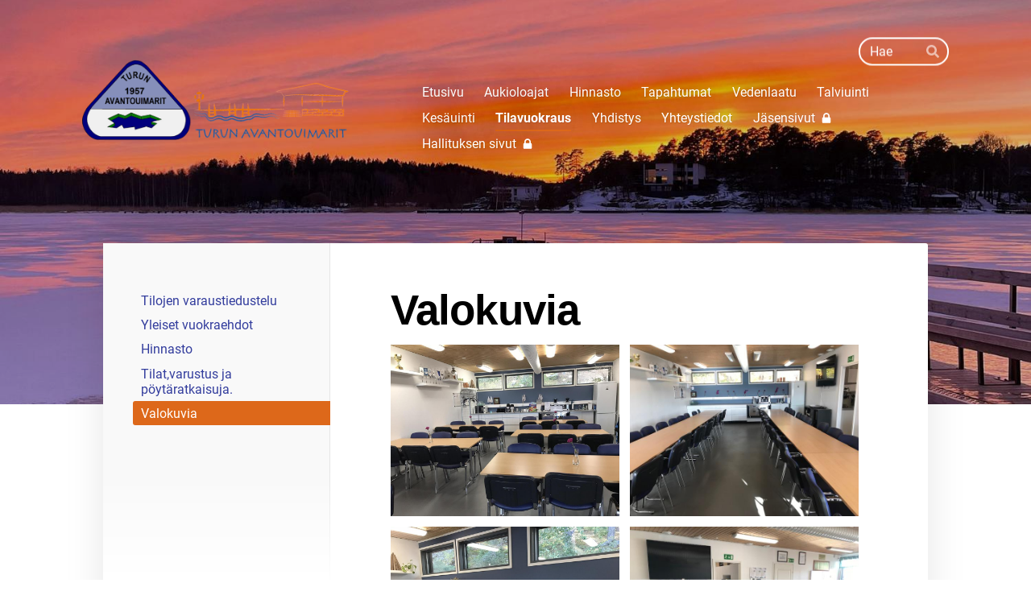

--- FILE ---
content_type: text/html; charset=utf-8
request_url: https://www.turunavantouimarit.fi/tilavuokraus/valokuvia/
body_size: 6133
content:
<!DOCTYPE html>
<html class="no-js" lang="fi">

<head>
  <title>Valokuvia - Turun Avantouimarit ry</title>
  <meta charset="utf-8">
  <meta name="viewport" content="width=device-width,initial-scale=1.0">
  <link rel="preconnect" href="https://fonts.avoine.com" crossorigin>
  <link rel="preconnect" href="https://bin.yhdistysavain.fi" crossorigin>
  <script data-cookieconsent="ignore">
    document.documentElement.classList.replace('no-js', 'js')
  </script>
  
  <link href="https://fonts.avoine.com/fonts/roboto/ya.css" rel="stylesheet" class="font-import">
  <link rel="stylesheet" href="/@css/browsing-1.css?b1768554759s1675273130601">
  
<link rel="canonical" href="https://www.turunavantouimarit.fi/tilavuokraus/valokuvia/"><link rel="image_src" href="https://bin.yhdistysavain.fi/1579534/flpICPq4sVMCNliMl8bJ0S6pcF@1200&#x3D;lJISFyePs0/kokoustila1.jpeg"><meta itemprop="name" content="Valokuvia"><meta itemprop="url" content="https://www.turunavantouimarit.fi/tilavuokraus/valokuvia/"><meta itemprop="image" content="https://bin.yhdistysavain.fi/1579534/flpICPq4sVMCNliMl8bJ0S6pcF@1200&#x3D;lJISFyePs0/kokoustila1.jpeg"><meta property="og:type" content="website"><meta property="og:title" content="Valokuvia"><meta property="og:url" content="https://www.turunavantouimarit.fi/tilavuokraus/valokuvia/"><meta property="og:image" content="https://bin.yhdistysavain.fi/1579534/flpICPq4sVMCNliMl8bJ0S6pcF@1200&#x3D;lJISFyePs0/kokoustila1.jpeg"><meta property="og:image:width" content="1200"><meta property="og:image:height" content="900"><meta property="og:site_name" content="Turun Avantouimarit ry"><meta name="twitter:card" content="summary_large_image"><meta name="twitter:title" content="Valokuvia"><meta name="twitter:image" content="https://bin.yhdistysavain.fi/1579534/flpICPq4sVMCNliMl8bJ0S6pcF@1200&#x3D;lJISFyePs0/kokoustila1.jpeg"><link rel="preload" as="image" href="https://bin.yhdistysavain.fi/1579534/fDYpyBV2klbV1vqQo7cG0VPlow/COMBIHIGHRES2.png"><link rel="preload" as="image" href="https://bin.yhdistysavain.fi/1579534/9jdnX8MCupbgX1Yza6UH0YqGu7/Saviranta%20Sari%20_Taivaanrannan%20v%C3%A4riloistoa_.jpeg" imagesrcset="https://bin.yhdistysavain.fi/1579534/9jdnX8MCupbgX1Yza6UH0YqGu7@500&#x3D;4Ho54D6BzI/Saviranta%20Sari%20_Taivaanrannan%20v%C3%A4riloistoa_.jpeg 500w, https://bin.yhdistysavain.fi/1579534/9jdnX8MCupbgX1Yza6UH0YqGu7@1000&#x3D;2vhQJL0lxv/Saviranta%20Sari%20_Taivaanrannan%20v%C3%A4riloistoa_.jpeg 1000w, https://bin.yhdistysavain.fi/1579534/9jdnX8MCupbgX1Yza6UH0YqGu7@1500&#x3D;ho4r0PugOJ/Saviranta%20Sari%20_Taivaanrannan%20v%C3%A4riloistoa_.jpeg 1500w, https://bin.yhdistysavain.fi/1579534/9jdnX8MCupbgX1Yza6UH0YqGu7@2000&#x3D;150FcjisOZ/Saviranta%20Sari%20_Taivaanrannan%20v%C3%A4riloistoa_.jpeg 2000w, https://bin.yhdistysavain.fi/1579534/9jdnX8MCupbgX1Yza6UH0YqGu7@2500&#x3D;lHe0ux7pbl/Saviranta%20Sari%20_Taivaanrannan%20v%C3%A4riloistoa_.jpeg 2500w, https://bin.yhdistysavain.fi/1579534/9jdnX8MCupbgX1Yza6UH0YqGu7/Saviranta%20Sari%20_Taivaanrannan%20v%C3%A4riloistoa_.jpeg 3000w">

  
  <script type="module" src="/@res/ssr-browsing/ssr-browsing.js?b1768554759"></script>
</head>

<body data-styles-page-id="1">
  
  
  <div id="app" class=""><a class="skip-link noindex" href="#start-of-content">Siirry sivun sisältöön</a><div class="bartender"><!----><div class="d4-mobile-bar noindex"><!----><div class="d4-mobile-bar__col d4-mobile-bar__col--fill"><button class="d4-mobile-bar__item d4-offcanvas-toggle" data-bartender-toggle="top"><span aria-hidden="true" class="icon d4-offcanvas-toggle__icon"><svg style="fill: currentColor; width: 17px; height: 17px" width="1792" height="1792" viewBox="0 0 1792 1792" xmlns="http://www.w3.org/2000/svg">
  <path d="M1664 1344v128q0 26-19 45t-45 19h-1408q-26 0-45-19t-19-45v-128q0-26 19-45t45-19h1408q26 0 45 19t19 45zm0-512v128q0 26-19 45t-45 19h-1408q-26 0-45-19t-19-45v-128q0-26 19-45t45-19h1408q26 0 45 19t19 45zm0-512v128q0 26-19 45t-45 19h-1408q-26 0-45-19t-19-45v-128q0-26 19-45t45-19h1408q26 0 45 19t19 45z"/>
</svg>
</span><span class="d4-offcanvas-toggle__text">Haku ja valikko</span></button></div><!----></div><div class="d4-canvas d4-default bartender__content"><header><div class="d4-background-layers"><div class="d4-background-layer d4-background-layer--brightness"></div><div class="d4-background-layer d4-background-layer--overlay"></div><div class="d4-background-layer d4-background-layer--fade"></div></div><div class="d4-header-wrapper"><div class="d4-theme-search-wrapper"><form action="/@search" method="get" class="d4-theme-search noindex d4-theme-search--header"><div class="d4-theme-search__field d4-theme-search__field--query"><label for="search-desktop-q" class="d4-theme-search__label sr-only">Haku</label><input class="d4-theme-search__input d4-theme-search__input--grow" type="search" id="search-desktop-q" name="q" placeholder="Hae" autocomplete="off" required><button class="d4-theme-search__submit" type="submit"><span aria-hidden="true" class="icon d4-theme-search__icon"><svg style="fill: currentColor; width: 12px; height: 12px" xmlns="http://www.w3.org/2000/svg" viewBox="0 0 512 512"><path d="M505 442.7L405.3 343c-4.5-4.5-10.6-7-17-7H372c27.6-35.3 44-79.7 44-128C416 93.1 322.9 0 208 0S0 93.1 0 208s93.1 208 208 208c48.3 0 92.7-16.4 128-44v16.3c0 6.4 2.5 12.5 7 17l99.7 99.7c9.4 9.4 24.6 9.4 33.9 0l28.3-28.3c9.4-9.4 9.4-24.6.1-34zM208 336c-70.7 0-128-57.2-128-128 0-70.7 57.2-128 128-128 70.7 0 128 57.2 128 128 0 70.7-57.2 128-128 128z"></path></svg>
</span><span class="sr-only">Hae</span></button></div></form></div><div class="flex"><div class="flex__logo"><a class="d4-logo d4-logo--horizontal d4-logo--legacy noindex" href="/"><div class="d4-logo__image"></div><div class="d4-logo__textWrap"><span class="d4-logo__text">Turun Avantouimarit ry</span></div></a></div><div class="flex__nav"><nav class="d4-main-nav"><ul class="d4-main-nav__list" tabindex="-1"><!--[--><li class="d4-main-nav__item d4-main-nav__item--level-1"><a class="d4-main-nav__link" href="/" aria-current="false"><!----><span class="d4-main-nav__title">Etusivu</span><!----></a><!----></li><li class="d4-main-nav__item d4-main-nav__item--level-1"><a class="d4-main-nav__link" href="/aukioloajat/" aria-current="false"><!----><span class="d4-main-nav__title">Aukioloajat</span><!----></a><!----></li><li class="d4-main-nav__item d4-main-nav__item--level-1"><a class="d4-main-nav__link" href="/hinnasto/" aria-current="false"><!----><span class="d4-main-nav__title">Hinnasto</span><!----></a><!----></li><li class="d4-main-nav__item d4-main-nav__item--level-1"><a class="d4-main-nav__link" href="/tapahtumat-2/" aria-current="false"><!----><span class="d4-main-nav__title">Tapahtumat</span><!----></a><!----></li><li class="d4-main-nav__item d4-main-nav__item--level-1"><a class="d4-main-nav__link" href="/vedenlaatu/" aria-current="false"><!----><span class="d4-main-nav__title">Vedenlaatu</span><!----></a><!----></li><li class="d4-main-nav__item d4-main-nav__item--level-1 nav__item--has-children"><a class="d4-main-nav__link" href="/talviuinti/" aria-current="false"><!----><span class="d4-main-nav__title">Talviuinti</span><!----></a><!----></li><li class="d4-main-nav__item d4-main-nav__item--level-1 nav__item--has-children"><a class="d4-main-nav__link" href="/kesauinti/" aria-current="false"><!----><span class="d4-main-nav__title">Kesäuinti</span><!----></a><!----></li><li class="d4-main-nav__item d4-main-nav__item--level-1 d4-main-nav__item--parent nav__item--has-children"><a class="d4-main-nav__link" href="/tilavuokraus/" aria-current="false"><!----><span class="d4-main-nav__title">Tilavuokraus</span><!----></a><!----></li><li class="d4-main-nav__item d4-main-nav__item--level-1 nav__item--has-children"><a class="d4-main-nav__link" href="/yhdistys/" aria-current="false"><!----><span class="d4-main-nav__title">Yhdistys</span><!----></a><!----></li><li class="d4-main-nav__item d4-main-nav__item--level-1 nav__item--has-children"><a class="d4-main-nav__link" href="/yhteystiedot/" aria-current="false"><!----><span class="d4-main-nav__title">Yhteystiedot</span><!----></a><!----></li><li class="d4-main-nav__item d4-main-nav__item--level-1"><a class="d4-main-nav__link" href="/jasensivut/" aria-current="false"><!----><span class="d4-main-nav__title">Jäsensivut</span><span aria-hidden="true" class="icon d4-main-nav__icon"><svg style="fill: currentColor; width: 10px; height: 10px" width="1792" height="1792" viewBox="0 0 1792 1792" xmlns="http://www.w3.org/2000/svg">
  <path d="M640 768h512v-192q0-106-75-181t-181-75-181 75-75 181v192zm832 96v576q0 40-28 68t-68 28h-960q-40 0-68-28t-28-68v-576q0-40 28-68t68-28h32v-192q0-184 132-316t316-132 316 132 132 316v192h32q40 0 68 28t28 68z"/>
</svg>
</span></a><!----></li><li class="d4-main-nav__item d4-main-nav__item--level-1"><a class="d4-main-nav__link" href="/hallituksen-sivut/" aria-current="false"><!----><span class="d4-main-nav__title">Hallituksen sivut</span><span aria-hidden="true" class="icon d4-main-nav__icon"><svg style="fill: currentColor; width: 10px; height: 10px" width="1792" height="1792" viewBox="0 0 1792 1792" xmlns="http://www.w3.org/2000/svg">
  <path d="M640 768h512v-192q0-106-75-181t-181-75-181 75-75 181v192zm832 96v576q0 40-28 68t-68 28h-960q-40 0-68-28t-28-68v-576q0-40 28-68t68-28h32v-192q0-184 132-316t316-132 316 132 132 316v192h32q40 0 68 28t28 68z"/>
</svg>
</span></a><!----></li><!--]--></ul></nav></div></div></div><!--[--><!--]--></header><div class="d4-canvas-wrapper"><div class="has-children content"><aside><nav class="d4-sub-nav"><ul class="d4-sub-nav__list" tabindex="-1"><!--[--><li class="d4-sub-nav__item d4-sub-nav__item--level-1"><a class="d4-sub-nav__link" href="/tilavuokraus/tilojen-varaustiedustelu/" aria-current="false"><!----><span class="d4-sub-nav__title">Tilojen varaustiedustelu</span><!----></a><!----></li><li class="d4-sub-nav__item d4-sub-nav__item--level-1"><a class="d4-sub-nav__link" href="/tilavuokraus/vuokraehdot/" aria-current="false"><!----><span class="d4-sub-nav__title">Yleiset vuokraehdot</span><!----></a><!----></li><li class="d4-sub-nav__item d4-sub-nav__item--level-1"><a class="d4-sub-nav__link" href="/tilavuokraus/hinnasto/" aria-current="false"><!----><span class="d4-sub-nav__title">Hinnasto</span><!----></a><!----></li><li class="d4-sub-nav__item d4-sub-nav__item--level-1"><a class="d4-sub-nav__link" href="/tilavuokraus/tilat-varustus-ja-poytaratkaisuja/" aria-current="false"><!----><span class="d4-sub-nav__title">Tilat,varustus ja pöytäratkaisuja.</span><!----></a><!----></li><li class="d4-sub-nav__item d4-sub-nav__item--level-1 d4-sub-nav__item--parent d4-sub-nav__item--current"><a class="d4-sub-nav__link" href="/tilavuokraus/valokuvia/" aria-current="page"><!----><span class="d4-sub-nav__title">Valokuvia</span><!----></a><!----></li><!--]--></ul></nav><div class="zone-container"><div class="zone" data-zone-id="75sidebar"><!----><!--[--><!--]--><!----></div><!----></div></aside><main role="main" id="start-of-content"><div class="zone-container"><div class="zone" data-zone-id="50main"><!----><!--[--><!--[--><div class="widget-container" id="wc-w7f8Pe1mtmmDWByqmszD"><div id="widget-w7f8Pe1mtmmDWByqmszD" class="widget widget-text"><!--[--><div><h1>Valokuvia</h1></div><!--]--></div></div><!--]--><!--[--><div class="widget-container" id="wc-dIWyB5ZbuMAF2AlzDbk1"><div id="widget-dIWyB5ZbuMAF2AlzDbk1" class="widget widget-gallery"><!--[--><div class="d4-gallery" data-aspect-ratios="[1.3333333333333333,1.3333333333333333,1.3333333333333333,1.3333333333333333,1.3333333333333333,1.3333333333333333,1.3333333333333333,1.3333333333333333]"><!--[--><div class="gallery-item"><!--[--><!--]--><a href="https://bin.yhdistysavain.fi/1579534/flpICPq4sVMCNliMl8bJ0S6pcF/kokoustila1.jpeg" aria-label="Avaa kuva"><img data-src="https://bin.yhdistysavain.fi/1579534/flpICPq4sVMCNliMl8bJ0S6pcF@1000=sV47pjVJce/kokoustila1.jpeg" data-srcset="https://bin.yhdistysavain.fi/1579534/flpICPq4sVMCNliMl8bJ0S6pcF@500=Wn7Y4JjhEq/kokoustila1.jpeg 500w, https://bin.yhdistysavain.fi/1579534/flpICPq4sVMCNliMl8bJ0S6pcF@1000=sV47pjVJce/kokoustila1.jpeg 1000w" width="2048" height="1536" alt></a></div><div class="gallery-item"><!--[--><!--]--><a href="https://bin.yhdistysavain.fi/1579534/wItDo41PrfCfkta38IWj0S6pcI/kokoustila2.jpg" aria-label="Avaa kuva"><img data-src="https://bin.yhdistysavain.fi/1579534/wItDo41PrfCfkta38IWj0S6pcI/kokoustila2.jpg" width="640" height="480" alt></a></div><div class="gallery-item"><!--[--><!--]--><a href="https://bin.yhdistysavain.fi/1579534/3UhwMm0TJRpKN5GHYiaR0S6pcU/kokoustila3.jpeg" aria-label="Avaa kuva"><img data-src="https://bin.yhdistysavain.fi/1579534/3UhwMm0TJRpKN5GHYiaR0S6pcU@1000=2pP6CaZ4nr/kokoustila3.jpeg" data-srcset="https://bin.yhdistysavain.fi/1579534/3UhwMm0TJRpKN5GHYiaR0S6pcU@500=zhsAVTclQ3/kokoustila3.jpeg 500w, https://bin.yhdistysavain.fi/1579534/3UhwMm0TJRpKN5GHYiaR0S6pcU@1000=2pP6CaZ4nr/kokoustila3.jpeg 1000w" width="2048" height="1536" alt></a></div><div class="gallery-item"><!--[--><!--]--><a href="https://bin.yhdistysavain.fi/1579534/cCGdgHUcBGpSyknltJVZ0S6pcc/IMG_0652.jpg" aria-label="Avaa kuva"><img data-src="https://bin.yhdistysavain.fi/1579534/cCGdgHUcBGpSyknltJVZ0S6pcc/IMG_0652.jpg" width="640" height="480" alt></a></div><div class="gallery-item"><!--[--><!--]--><a href="https://bin.yhdistysavain.fi/1579534/vLqROgOtFFX0PcUsFjkv0S6pcn/IMG_0650.jpg" aria-label="Avaa kuva"><img data-src="https://bin.yhdistysavain.fi/1579534/vLqROgOtFFX0PcUsFjkv0S6pcn/IMG_0650.jpg" width="640" height="480" alt></a></div><div class="gallery-item"><!--[--><!--]--><a href="https://bin.yhdistysavain.fi/1579534/QQo0P2yjEEiHqEXLf8vp0S6pcv/IMG_0649.jpg" aria-label="Avaa kuva"><img data-src="https://bin.yhdistysavain.fi/1579534/QQo0P2yjEEiHqEXLf8vp0S6pcv/IMG_0649.jpg" width="640" height="480" alt></a></div><div class="gallery-item"><!--[--><!--]--><a href="https://bin.yhdistysavain.fi/1579534/a57FSAfam92ziIhjpCcD0S6pd1/IMG_0582.jpeg" aria-label="Avaa kuva"><img data-src="https://bin.yhdistysavain.fi/1579534/a57FSAfam92ziIhjpCcD0S6pd1@1000=nYwOk0Tk6q/IMG_0582.jpeg" data-srcset="https://bin.yhdistysavain.fi/1579534/a57FSAfam92ziIhjpCcD0S6pd1@500=MUxeykOavM/IMG_0582.jpeg 500w, https://bin.yhdistysavain.fi/1579534/a57FSAfam92ziIhjpCcD0S6pd1@1000=nYwOk0Tk6q/IMG_0582.jpeg 1000w" width="2048" height="1536" alt></a></div><div class="gallery-item"><!--[--><!--]--><a href="https://bin.yhdistysavain.fi/1579534/oS0r32HTU8upKEdSk2UN0S6pd7/IMG_0583.jpeg" aria-label="Avaa kuva"><img data-src="https://bin.yhdistysavain.fi/1579534/oS0r32HTU8upKEdSk2UN0S6pd7@1000=rxz0g3j7PD/IMG_0583.jpeg" data-srcset="https://bin.yhdistysavain.fi/1579534/oS0r32HTU8upKEdSk2UN0S6pd7@500=5RVIkAeyC5/IMG_0583.jpeg 500w, https://bin.yhdistysavain.fi/1579534/oS0r32HTU8upKEdSk2UN0S6pd7@1000=rxz0g3j7PD/IMG_0583.jpeg 1000w" width="2048" height="1536" alt></a></div><!--]--><div class="widget-spacing-helper"></div></div><!--]--></div></div><!--]--><!--]--><!----></div><!----></div></main></div><footer class="d4-footer"><div class="d4-footer__wrap flex"><div class="d4-footer__copylogin copylogin"><span><a id="login-link" href="/@admin/website/?page=%2Ftilavuokraus%2Fvalokuvia%2F" target="_top" rel="nofollow" aria-label="Kirjaudu sivustolle"> © </a> Turun Avantouimarit ry</span></div><div class="d4-footer__menu footer-menu" data-widget-edit-tip=""><ul><!----><!----><li class="footer-menu__iconItem"><a class="footer-menu__iconLink" href="https://www.facebook.com/TurunAvantouimarit/" target="_blank"><span aria-hidden="true" class="icon footer-menu__icon"><svg style="fill: currentColor; width: 16px; height: 16px" width="1792" height="1792" viewBox="0 0 1792 1792" xmlns="http://www.w3.org/2000/svg" fill="#819798">
  <path d="M1343 12v264h-157q-86 0-116 36t-30 108v189h293l-39 296h-254v759h-306v-759h-255v-296h255v-218q0-186 104-288.5t277-102.5q147 0 228 12z"/>
</svg>
</span><span class="sr-only">Facebook</span></a></li><!----><!----><li><a href="https://www.yhdistysavain.fi" class="made-with" target="_blank" rel="noopener">Tehty Yhdistysavaimella</a></li></ul></div></div></footer></div></div><div class="d4-offcanvas d4-offcanvas--top bartender__bar bartender__bar--top" aria-label="Haku ja valikko" mode="float"><div class="d4-offcanvas__searchWrapper"><form action="/@search" method="get" class="d4-theme-search noindex d4-theme-search--mobile"><div class="d4-theme-search__field d4-theme-search__field--query"><label for="search-mobile-q" class="d4-theme-search__label sr-only">Haku</label><input class="d4-theme-search__input" type="search" id="search-mobile-q" name="q" placeholder="Hae" autocomplete="off" required><button class="d4-theme-search__submit" type="submit"><span aria-hidden="true" class="icon d4-theme-search__icon"><svg style="fill: currentColor; width: 12px; height: 12px" xmlns="http://www.w3.org/2000/svg" viewBox="0 0 512 512"><path d="M505 442.7L405.3 343c-4.5-4.5-10.6-7-17-7H372c27.6-35.3 44-79.7 44-128C416 93.1 322.9 0 208 0S0 93.1 0 208s93.1 208 208 208c48.3 0 92.7-16.4 128-44v16.3c0 6.4 2.5 12.5 7 17l99.7 99.7c9.4 9.4 24.6 9.4 33.9 0l28.3-28.3c9.4-9.4 9.4-24.6.1-34zM208 336c-70.7 0-128-57.2-128-128 0-70.7 57.2-128 128-128 70.7 0 128 57.2 128 128 0 70.7-57.2 128-128 128z"></path></svg>
</span><span class="sr-only">Hae</span></button></div></form></div><nav class="d4-mobile-nav"><ul class="d4-mobile-nav__list" tabindex="-1"><!--[--><li class="d4-mobile-nav__item d4-mobile-nav__item--level-1"><a class="d4-mobile-nav__link" href="/" aria-current="false"><!----><span class="d4-mobile-nav__title">Etusivu</span><!----></a><!----></li><li class="d4-mobile-nav__item d4-mobile-nav__item--level-1"><a class="d4-mobile-nav__link" href="/aukioloajat/" aria-current="false"><!----><span class="d4-mobile-nav__title">Aukioloajat</span><!----></a><!----></li><li class="d4-mobile-nav__item d4-mobile-nav__item--level-1"><a class="d4-mobile-nav__link" href="/hinnasto/" aria-current="false"><!----><span class="d4-mobile-nav__title">Hinnasto</span><!----></a><!----></li><li class="d4-mobile-nav__item d4-mobile-nav__item--level-1"><a class="d4-mobile-nav__link" href="/tapahtumat-2/" aria-current="false"><!----><span class="d4-mobile-nav__title">Tapahtumat</span><!----></a><!----></li><li class="d4-mobile-nav__item d4-mobile-nav__item--level-1"><a class="d4-mobile-nav__link" href="/vedenlaatu/" aria-current="false"><!----><span class="d4-mobile-nav__title">Vedenlaatu</span><!----></a><!----></li><li class="d4-mobile-nav__item d4-mobile-nav__item--level-1 d4-mobile-nav__item--has-children"><a class="d4-mobile-nav__link" href="/talviuinti/" aria-current="false"><!----><span class="d4-mobile-nav__title">Talviuinti</span><!----></a><!--[--><button class="navExpand navExpand--active" data-text-expand="Näytä sivun Talviuinti alasivut" data-text-unexpand="Piilota sivun Talviuinti alasivut" aria-label="Näytä sivun Talviuinti alasivut" aria-controls="nav__list--25" aria-expanded="true"><span aria-hidden="true" class="icon navExpand__icon navExpand__icon--plus"><svg style="fill: currentColor; width: 14px; height: 14px" width="11" height="11" viewBox="0 0 11 11" xmlns="http://www.w3.org/2000/svg">
  <path d="M11 5.182v.636c0 .227-.08.42-.24.58-.158.16-.35.238-.578.238H6.636v3.546c0 .227-.08.42-.238.58-.16.158-.353.238-.58.238h-.636c-.227 0-.42-.08-.58-.24-.16-.158-.238-.35-.238-.578V6.636H.818c-.227 0-.42-.08-.58-.238C.08 6.238 0 6.045 0 5.818v-.636c0-.227.08-.42.24-.58.158-.16.35-.238.578-.238h3.546V.818c0-.227.08-.42.238-.58.16-.158.353-.238.58-.238h.636c.227 0 .42.08.58.24.16.158.238.35.238.578v3.546h3.546c.227 0 .42.08.58.238.158.16.238.353.238.58z" fill-rule="nonzero"/>
</svg>
</span><span aria-hidden="true" class="icon navExpand__icon navExpand__icon--minus"><svg style="fill: currentColor; width: 14px; height: 14px" width="1792" height="1792" viewBox="0 0 1792 1792" xmlns="http://www.w3.org/2000/svg">
  <path d="M1600 736v192q0 40-28 68t-68 28h-1216q-40 0-68-28t-28-68v-192q0-40 28-68t68-28h1216q40 0 68 28t28 68z"/>
</svg>
</span></button><ul class="d4-mobile-nav__list" tabindex="-1" id="nav__list--25" aria-label="Sivun Talviuinti alasivut"><!--[--><li class="d4-mobile-nav__item d4-mobile-nav__item--level-2"><a class="d4-mobile-nav__link" href="/talviuinti/saunaetiketti/" aria-current="false"><!----><span class="d4-mobile-nav__title">Saunaetiketti</span><!----></a><!----></li><li class="d4-mobile-nav__item d4-mobile-nav__item--level-2"><a class="d4-mobile-nav__link" href="/talviuinti/toimintaohje-saunalla/" aria-current="false"><!----><span class="d4-mobile-nav__title">Toimintaohje saunalla</span><!----></a><!----></li><li class="d4-mobile-nav__item d4-mobile-nav__item--level-2"><a class="d4-mobile-nav__link" href="/talviuinti/avantouinnin-turvallisuus-ohjeet/" aria-current="false"><!----><span class="d4-mobile-nav__title">Avantouinnin turvallisuus-ohjeet</span><!----></a><!----></li><li class="d4-mobile-nav__item d4-mobile-nav__item--level-2"><a class="d4-mobile-nav__link" href="/talviuinti/kylmauinti/" aria-current="false"><!----><span class="d4-mobile-nav__title">Kylmäuinti</span><!----></a><!----></li><li class="d4-mobile-nav__item d4-mobile-nav__item--level-2"><a class="d4-mobile-nav__link" href="/talviuinti/tutkittua-tietoa-avantouinnista/" aria-current="false"><!----><span class="d4-mobile-nav__title">Tutkittua tietoa avantouinnista</span><!----></a><!----></li><li class="d4-mobile-nav__item d4-mobile-nav__item--level-2 d4-mobile-nav__item--has-children"><a class="d4-mobile-nav__link" href="/talviuinti/kilpailutoiminta/" aria-current="false"><!----><span class="d4-mobile-nav__title">Kilpailutoiminta</span><!----></a><!--[--><button class="navExpand navExpand--active" data-text-expand="Näytä sivun Kilpailutoiminta alasivut" data-text-unexpand="Piilota sivun Kilpailutoiminta alasivut" aria-label="Näytä sivun Kilpailutoiminta alasivut" aria-controls="nav__list--31" aria-expanded="true"><span aria-hidden="true" class="icon navExpand__icon navExpand__icon--plus"><svg style="fill: currentColor; width: 14px; height: 14px" width="11" height="11" viewBox="0 0 11 11" xmlns="http://www.w3.org/2000/svg">
  <path d="M11 5.182v.636c0 .227-.08.42-.24.58-.158.16-.35.238-.578.238H6.636v3.546c0 .227-.08.42-.238.58-.16.158-.353.238-.58.238h-.636c-.227 0-.42-.08-.58-.24-.16-.158-.238-.35-.238-.578V6.636H.818c-.227 0-.42-.08-.58-.238C.08 6.238 0 6.045 0 5.818v-.636c0-.227.08-.42.24-.58.158-.16.35-.238.578-.238h3.546V.818c0-.227.08-.42.238-.58.16-.158.353-.238.58-.238h.636c.227 0 .42.08.58.24.16.158.238.35.238.578v3.546h3.546c.227 0 .42.08.58.238.158.16.238.353.238.58z" fill-rule="nonzero"/>
</svg>
</span><span aria-hidden="true" class="icon navExpand__icon navExpand__icon--minus"><svg style="fill: currentColor; width: 14px; height: 14px" width="1792" height="1792" viewBox="0 0 1792 1792" xmlns="http://www.w3.org/2000/svg">
  <path d="M1600 736v192q0 40-28 68t-68 28h-1216q-40 0-68-28t-28-68v-192q0-40 28-68t68-28h1216q40 0 68 28t28 68z"/>
</svg>
</span></button><ul class="d4-mobile-nav__list" tabindex="-1" id="nav__list--31" aria-label="Sivun Kilpailutoiminta alasivut"><!--[--><li class="d4-mobile-nav__item d4-mobile-nav__item--level-3"><a class="d4-mobile-nav__link" href="/talviuinti/kilpailutoiminta/yleiset-saannot/" aria-current="false"><!----><span class="d4-mobile-nav__title">Yleiset säännöt</span><!----></a><!----></li><li class="d4-mobile-nav__item d4-mobile-nav__item--level-3"><a class="d4-mobile-nav__link" href="/talviuinti/kilpailutoiminta/laurin-malja-saannot/" aria-current="false"><!----><span class="d4-mobile-nav__title">Laurin Malja -säännöt</span><!----></a><!----></li><li class="d4-mobile-nav__item d4-mobile-nav__item--level-3 d4-mobile-nav__item--has-children"><a class="d4-mobile-nav__link" href="/talviuinti/kilpailutoiminta/2019-sm-kisat-turussa/" aria-current="false"><!----><span class="d4-mobile-nav__title">2019 SM-kisat Turussa</span><!----></a><!--[--><button class="navExpand navExpand--active" data-text-expand="Näytä sivun 2019 SM-kisat Turussa alasivut" data-text-unexpand="Piilota sivun 2019 SM-kisat Turussa alasivut" aria-label="Näytä sivun 2019 SM-kisat Turussa alasivut" aria-controls="nav__list--34" aria-expanded="true"><span aria-hidden="true" class="icon navExpand__icon navExpand__icon--plus"><svg style="fill: currentColor; width: 14px; height: 14px" width="11" height="11" viewBox="0 0 11 11" xmlns="http://www.w3.org/2000/svg">
  <path d="M11 5.182v.636c0 .227-.08.42-.24.58-.158.16-.35.238-.578.238H6.636v3.546c0 .227-.08.42-.238.58-.16.158-.353.238-.58.238h-.636c-.227 0-.42-.08-.58-.24-.16-.158-.238-.35-.238-.578V6.636H.818c-.227 0-.42-.08-.58-.238C.08 6.238 0 6.045 0 5.818v-.636c0-.227.08-.42.24-.58.158-.16.35-.238.578-.238h3.546V.818c0-.227.08-.42.238-.58.16-.158.353-.238.58-.238h.636c.227 0 .42.08.58.24.16.158.238.35.238.578v3.546h3.546c.227 0 .42.08.58.238.158.16.238.353.238.58z" fill-rule="nonzero"/>
</svg>
</span><span aria-hidden="true" class="icon navExpand__icon navExpand__icon--minus"><svg style="fill: currentColor; width: 14px; height: 14px" width="1792" height="1792" viewBox="0 0 1792 1792" xmlns="http://www.w3.org/2000/svg">
  <path d="M1600 736v192q0 40-28 68t-68 28h-1216q-40 0-68-28t-28-68v-192q0-40 28-68t68-28h1216q40 0 68 28t28 68z"/>
</svg>
</span></button><ul class="d4-mobile-nav__list" tabindex="-1" id="nav__list--34" aria-label="Sivun 2019 SM-kisat Turussa alasivut"><!--[--><li class="d4-mobile-nav__item d4-mobile-nav__item--level-4"><a class="d4-mobile-nav__link" href="/talviuinti/kilpailutoiminta/2019-sm-kisat-turussa/ilmoittautumislomake/" aria-current="false"><!----><span class="d4-mobile-nav__title">Ilmoittautumislomake</span><!----></a><!----></li><!--]--></ul><!--]--></li><li class="d4-mobile-nav__item d4-mobile-nav__item--level-3 d4-mobile-nav__item--has-children"><a class="d4-mobile-nav__link" href="/talviuinti/kilpailutoiminta/2019-em-kisat-peurunka/" aria-current="false"><!----><span class="d4-mobile-nav__title">2019 EM-kisat, Peurunka</span><!----></a><!--[--><button class="navExpand navExpand--active" data-text-expand="Näytä sivun 2019 EM-kisat, Peurunka alasivut" data-text-unexpand="Piilota sivun 2019 EM-kisat, Peurunka alasivut" aria-label="Näytä sivun 2019 EM-kisat, Peurunka alasivut" aria-controls="nav__list--36" aria-expanded="true"><span aria-hidden="true" class="icon navExpand__icon navExpand__icon--plus"><svg style="fill: currentColor; width: 14px; height: 14px" width="11" height="11" viewBox="0 0 11 11" xmlns="http://www.w3.org/2000/svg">
  <path d="M11 5.182v.636c0 .227-.08.42-.24.58-.158.16-.35.238-.578.238H6.636v3.546c0 .227-.08.42-.238.58-.16.158-.353.238-.58.238h-.636c-.227 0-.42-.08-.58-.24-.16-.158-.238-.35-.238-.578V6.636H.818c-.227 0-.42-.08-.58-.238C.08 6.238 0 6.045 0 5.818v-.636c0-.227.08-.42.24-.58.158-.16.35-.238.578-.238h3.546V.818c0-.227.08-.42.238-.58.16-.158.353-.238.58-.238h.636c.227 0 .42.08.58.24.16.158.238.35.238.578v3.546h3.546c.227 0 .42.08.58.238.158.16.238.353.238.58z" fill-rule="nonzero"/>
</svg>
</span><span aria-hidden="true" class="icon navExpand__icon navExpand__icon--minus"><svg style="fill: currentColor; width: 14px; height: 14px" width="1792" height="1792" viewBox="0 0 1792 1792" xmlns="http://www.w3.org/2000/svg">
  <path d="M1600 736v192q0 40-28 68t-68 28h-1216q-40 0-68-28t-28-68v-192q0-40 28-68t68-28h1216q40 0 68 28t28 68z"/>
</svg>
</span></button><ul class="d4-mobile-nav__list" tabindex="-1" id="nav__list--36" aria-label="Sivun 2019 EM-kisat, Peurunka alasivut"><!--[--><li class="d4-mobile-nav__item d4-mobile-nav__item--level-4"><a class="d4-mobile-nav__link" href="/talviuinti/kilpailutoiminta/2019-em-kisat-peurunka/ilmoittautumislomake/" aria-current="false"><!----><span class="d4-mobile-nav__title">Ilmoittautumislomake</span><!----></a><!----></li><!--]--></ul><!--]--></li><li class="d4-mobile-nav__item d4-mobile-nav__item--level-3"><a class="d4-mobile-nav__link" href="/talviuinti/kilpailutoiminta/2018-mm-kisat-tallinnassa/" aria-current="false"><!----><span class="d4-mobile-nav__title">2018 MM-kisat Tallinnassa</span><!----></a><!----></li><li class="d4-mobile-nav__item d4-mobile-nav__item--level-3"><a class="d4-mobile-nav__link" href="/talviuinti/kilpailutoiminta/tuloksia/" aria-current="false"><!----><span class="d4-mobile-nav__title">Tuloksia</span><!----></a><!----></li><li class="d4-mobile-nav__item d4-mobile-nav__item--level-3"><a class="d4-mobile-nav__link" href="/talviuinti/kilpailutoiminta/tyumein-mm-kisatunnelmia/" aria-current="false"><!----><span class="d4-mobile-nav__title">Tyumein MM-kisatunnelmia</span><!----></a><!----></li><!--]--></ul><!--]--></li><li class="d4-mobile-nav__item d4-mobile-nav__item--level-2"><a class="d4-mobile-nav__link" href="/talviuinti/veden-laatu/" aria-current="false"><!----><span class="d4-mobile-nav__title">Vedenlaatu</span><!----></a><!----></li><!--]--></ul><!--]--></li><li class="d4-mobile-nav__item d4-mobile-nav__item--level-1 d4-mobile-nav__item--has-children"><a class="d4-mobile-nav__link" href="/kesauinti/" aria-current="false"><!----><span class="d4-mobile-nav__title">Kesäuinti</span><!----></a><!--[--><button class="navExpand navExpand--active" data-text-expand="Näytä sivun Kesäuinti alasivut" data-text-unexpand="Piilota sivun Kesäuinti alasivut" aria-label="Näytä sivun Kesäuinti alasivut" aria-controls="nav__list--57" aria-expanded="true"><span aria-hidden="true" class="icon navExpand__icon navExpand__icon--plus"><svg style="fill: currentColor; width: 14px; height: 14px" width="11" height="11" viewBox="0 0 11 11" xmlns="http://www.w3.org/2000/svg">
  <path d="M11 5.182v.636c0 .227-.08.42-.24.58-.158.16-.35.238-.578.238H6.636v3.546c0 .227-.08.42-.238.58-.16.158-.353.238-.58.238h-.636c-.227 0-.42-.08-.58-.24-.16-.158-.238-.35-.238-.578V6.636H.818c-.227 0-.42-.08-.58-.238C.08 6.238 0 6.045 0 5.818v-.636c0-.227.08-.42.24-.58.158-.16.35-.238.578-.238h3.546V.818c0-.227.08-.42.238-.58.16-.158.353-.238.58-.238h.636c.227 0 .42.08.58.24.16.158.238.35.238.578v3.546h3.546c.227 0 .42.08.58.238.158.16.238.353.238.58z" fill-rule="nonzero"/>
</svg>
</span><span aria-hidden="true" class="icon navExpand__icon navExpand__icon--minus"><svg style="fill: currentColor; width: 14px; height: 14px" width="1792" height="1792" viewBox="0 0 1792 1792" xmlns="http://www.w3.org/2000/svg">
  <path d="M1600 736v192q0 40-28 68t-68 28h-1216q-40 0-68-28t-28-68v-192q0-40 28-68t68-28h1216q40 0 68 28t28 68z"/>
</svg>
</span></button><ul class="d4-mobile-nav__list" tabindex="-1" id="nav__list--57" aria-label="Sivun Kesäuinti alasivut"><!--[--><li class="d4-mobile-nav__item d4-mobile-nav__item--level-2"><a class="d4-mobile-nav__link" href="/kesauinti/ranta/" aria-current="false"><!----><span class="d4-mobile-nav__title">Ranta</span><!----></a><!----></li><li class="d4-mobile-nav__item d4-mobile-nav__item--level-2"><a class="d4-mobile-nav__link" href="/kesauinti/kioski/" aria-current="false"><!----><span class="d4-mobile-nav__title">Kioski</span><!----></a><!----></li><li class="d4-mobile-nav__item d4-mobile-nav__item--level-2"><a class="d4-mobile-nav__link" href="/kesauinti/sauna/" aria-current="false"><!----><span class="d4-mobile-nav__title">Sauna</span><!----></a><!----></li><!--]--></ul><!--]--></li><li class="d4-mobile-nav__item d4-mobile-nav__item--level-1 d4-mobile-nav__item--parent d4-mobile-nav__item--has-children"><a class="d4-mobile-nav__link" href="/tilavuokraus/" aria-current="false"><!----><span class="d4-mobile-nav__title">Tilavuokraus</span><!----></a><!--[--><button class="navExpand navExpand--active" data-text-expand="Näytä sivun Tilavuokraus alasivut" data-text-unexpand="Piilota sivun Tilavuokraus alasivut" aria-label="Näytä sivun Tilavuokraus alasivut" aria-controls="nav__list--63" aria-expanded="true"><span aria-hidden="true" class="icon navExpand__icon navExpand__icon--plus"><svg style="fill: currentColor; width: 14px; height: 14px" width="11" height="11" viewBox="0 0 11 11" xmlns="http://www.w3.org/2000/svg">
  <path d="M11 5.182v.636c0 .227-.08.42-.24.58-.158.16-.35.238-.578.238H6.636v3.546c0 .227-.08.42-.238.58-.16.158-.353.238-.58.238h-.636c-.227 0-.42-.08-.58-.24-.16-.158-.238-.35-.238-.578V6.636H.818c-.227 0-.42-.08-.58-.238C.08 6.238 0 6.045 0 5.818v-.636c0-.227.08-.42.24-.58.158-.16.35-.238.578-.238h3.546V.818c0-.227.08-.42.238-.58.16-.158.353-.238.58-.238h.636c.227 0 .42.08.58.24.16.158.238.35.238.578v3.546h3.546c.227 0 .42.08.58.238.158.16.238.353.238.58z" fill-rule="nonzero"/>
</svg>
</span><span aria-hidden="true" class="icon navExpand__icon navExpand__icon--minus"><svg style="fill: currentColor; width: 14px; height: 14px" width="1792" height="1792" viewBox="0 0 1792 1792" xmlns="http://www.w3.org/2000/svg">
  <path d="M1600 736v192q0 40-28 68t-68 28h-1216q-40 0-68-28t-28-68v-192q0-40 28-68t68-28h1216q40 0 68 28t28 68z"/>
</svg>
</span></button><ul class="d4-mobile-nav__list" tabindex="-1" id="nav__list--63" aria-label="Sivun Tilavuokraus alasivut"><!--[--><li class="d4-mobile-nav__item d4-mobile-nav__item--level-2"><a class="d4-mobile-nav__link" href="/tilavuokraus/tilojen-varaustiedustelu/" aria-current="false"><!----><span class="d4-mobile-nav__title">Tilojen varaustiedustelu</span><!----></a><!----></li><li class="d4-mobile-nav__item d4-mobile-nav__item--level-2"><a class="d4-mobile-nav__link" href="/tilavuokraus/vuokraehdot/" aria-current="false"><!----><span class="d4-mobile-nav__title">Yleiset vuokraehdot</span><!----></a><!----></li><li class="d4-mobile-nav__item d4-mobile-nav__item--level-2"><a class="d4-mobile-nav__link" href="/tilavuokraus/hinnasto/" aria-current="false"><!----><span class="d4-mobile-nav__title">Hinnasto</span><!----></a><!----></li><li class="d4-mobile-nav__item d4-mobile-nav__item--level-2"><a class="d4-mobile-nav__link" href="/tilavuokraus/tilat-varustus-ja-poytaratkaisuja/" aria-current="false"><!----><span class="d4-mobile-nav__title">Tilat,varustus ja pöytäratkaisuja.</span><!----></a><!----></li><li class="d4-mobile-nav__item d4-mobile-nav__item--level-2 d4-mobile-nav__item--parent d4-mobile-nav__item--current"><a class="d4-mobile-nav__link" href="/tilavuokraus/valokuvia/" aria-current="page"><!----><span class="d4-mobile-nav__title">Valokuvia</span><!----></a><!----></li><!--]--></ul><!--]--></li><li class="d4-mobile-nav__item d4-mobile-nav__item--level-1 d4-mobile-nav__item--has-children"><a class="d4-mobile-nav__link" href="/yhdistys/" aria-current="false"><!----><span class="d4-mobile-nav__title">Yhdistys</span><!----></a><!--[--><button class="navExpand navExpand--active" data-text-expand="Näytä sivun Yhdistys alasivut" data-text-unexpand="Piilota sivun Yhdistys alasivut" aria-label="Näytä sivun Yhdistys alasivut" aria-controls="nav__list--70" aria-expanded="true"><span aria-hidden="true" class="icon navExpand__icon navExpand__icon--plus"><svg style="fill: currentColor; width: 14px; height: 14px" width="11" height="11" viewBox="0 0 11 11" xmlns="http://www.w3.org/2000/svg">
  <path d="M11 5.182v.636c0 .227-.08.42-.24.58-.158.16-.35.238-.578.238H6.636v3.546c0 .227-.08.42-.238.58-.16.158-.353.238-.58.238h-.636c-.227 0-.42-.08-.58-.24-.16-.158-.238-.35-.238-.578V6.636H.818c-.227 0-.42-.08-.58-.238C.08 6.238 0 6.045 0 5.818v-.636c0-.227.08-.42.24-.58.158-.16.35-.238.578-.238h3.546V.818c0-.227.08-.42.238-.58.16-.158.353-.238.58-.238h.636c.227 0 .42.08.58.24.16.158.238.35.238.578v3.546h3.546c.227 0 .42.08.58.238.158.16.238.353.238.58z" fill-rule="nonzero"/>
</svg>
</span><span aria-hidden="true" class="icon navExpand__icon navExpand__icon--minus"><svg style="fill: currentColor; width: 14px; height: 14px" width="1792" height="1792" viewBox="0 0 1792 1792" xmlns="http://www.w3.org/2000/svg">
  <path d="M1600 736v192q0 40-28 68t-68 28h-1216q-40 0-68-28t-28-68v-192q0-40 28-68t68-28h1216q40 0 68 28t28 68z"/>
</svg>
</span></button><ul class="d4-mobile-nav__list" tabindex="-1" id="nav__list--70" aria-label="Sivun Yhdistys alasivut"><!--[--><li class="d4-mobile-nav__item d4-mobile-nav__item--level-2"><a class="d4-mobile-nav__link" href="/yhdistys/tule-jaseneksi/" aria-current="false"><!----><span class="d4-mobile-nav__title">Tule jäseneksi/   Bli medlem/     Be a member</span><!----></a><!----></li><li class="d4-mobile-nav__item d4-mobile-nav__item--level-2"><a class="d4-mobile-nav__link" href="/yhdistys/jasenedut/" aria-current="false"><!----><span class="d4-mobile-nav__title">Jäsenedut / Medlemsförmåner / Member benefits</span><!----></a><!----></li><li class="d4-mobile-nav__item d4-mobile-nav__item--level-2"><a class="d4-mobile-nav__link" href="/yhdistys/jasenhakulomake2/" aria-current="false"><!----><span class="d4-mobile-nav__title">Jäsenhakulomake / Medlemsansökningsblankett / Membership application form</span><!----></a><!----></li><li class="d4-mobile-nav__item d4-mobile-nav__item--level-2"><a class="d4-mobile-nav__link" href="/yhdistys/paivita-yhteystietosi/" aria-current="false"><!----><span class="d4-mobile-nav__title">Päivitä yhteystietosi</span><!----></a><!----></li><li class="d4-mobile-nav__item d4-mobile-nav__item--level-2"><a class="d4-mobile-nav__link" href="/yhdistys/omat-nykyiset-tiedot/" aria-current="false"><!----><span class="d4-mobile-nav__title">Omat nykyiset tiedot</span><!----></a><!----></li><li class="d4-mobile-nav__item d4-mobile-nav__item--level-2 d4-mobile-nav__item--has-children"><a class="d4-mobile-nav__link" href="/yhdistys/hallitus/" aria-current="false"><!----><span class="d4-mobile-nav__title">Hallitus</span><!----></a><!--[--><button class="navExpand navExpand--active" data-text-expand="Näytä sivun Hallitus alasivut" data-text-unexpand="Piilota sivun Hallitus alasivut" aria-label="Näytä sivun Hallitus alasivut" aria-controls="nav__list--77" aria-expanded="true"><span aria-hidden="true" class="icon navExpand__icon navExpand__icon--plus"><svg style="fill: currentColor; width: 14px; height: 14px" width="11" height="11" viewBox="0 0 11 11" xmlns="http://www.w3.org/2000/svg">
  <path d="M11 5.182v.636c0 .227-.08.42-.24.58-.158.16-.35.238-.578.238H6.636v3.546c0 .227-.08.42-.238.58-.16.158-.353.238-.58.238h-.636c-.227 0-.42-.08-.58-.24-.16-.158-.238-.35-.238-.578V6.636H.818c-.227 0-.42-.08-.58-.238C.08 6.238 0 6.045 0 5.818v-.636c0-.227.08-.42.24-.58.158-.16.35-.238.578-.238h3.546V.818c0-.227.08-.42.238-.58.16-.158.353-.238.58-.238h.636c.227 0 .42.08.58.24.16.158.238.35.238.578v3.546h3.546c.227 0 .42.08.58.238.158.16.238.353.238.58z" fill-rule="nonzero"/>
</svg>
</span><span aria-hidden="true" class="icon navExpand__icon navExpand__icon--minus"><svg style="fill: currentColor; width: 14px; height: 14px" width="1792" height="1792" viewBox="0 0 1792 1792" xmlns="http://www.w3.org/2000/svg">
  <path d="M1600 736v192q0 40-28 68t-68 28h-1216q-40 0-68-28t-28-68v-192q0-40 28-68t68-28h1216q40 0 68 28t28 68z"/>
</svg>
</span></button><ul class="d4-mobile-nav__list" tabindex="-1" id="nav__list--77" aria-label="Sivun Hallitus alasivut"><!--[--><li class="d4-mobile-nav__item d4-mobile-nav__item--level-3"><a class="d4-mobile-nav__link" href="/yhdistys/hallitus/palaute/" aria-current="false"><!----><span class="d4-mobile-nav__title">Palaute</span><!----></a><!----></li><!--]--></ul><!--]--></li><li class="d4-mobile-nav__item d4-mobile-nav__item--level-2"><a class="d4-mobile-nav__link" href="/yhdistys/saannot/" aria-current="false"><!----><span class="d4-mobile-nav__title">Säännöt</span><!----></a><!----></li><li class="d4-mobile-nav__item d4-mobile-nav__item--level-2 d4-mobile-nav__item--has-children"><a class="d4-mobile-nav__link" href="/yhdistys/kylmaaki-lehti/" aria-current="false"><!----><span class="d4-mobile-nav__title">Kylmääki-lehti</span><!----></a><!--[--><button class="navExpand navExpand--active" data-text-expand="Näytä sivun Kylmääki-lehti alasivut" data-text-unexpand="Piilota sivun Kylmääki-lehti alasivut" aria-label="Näytä sivun Kylmääki-lehti alasivut" aria-controls="nav__list--80" aria-expanded="true"><span aria-hidden="true" class="icon navExpand__icon navExpand__icon--plus"><svg style="fill: currentColor; width: 14px; height: 14px" width="11" height="11" viewBox="0 0 11 11" xmlns="http://www.w3.org/2000/svg">
  <path d="M11 5.182v.636c0 .227-.08.42-.24.58-.158.16-.35.238-.578.238H6.636v3.546c0 .227-.08.42-.238.58-.16.158-.353.238-.58.238h-.636c-.227 0-.42-.08-.58-.24-.16-.158-.238-.35-.238-.578V6.636H.818c-.227 0-.42-.08-.58-.238C.08 6.238 0 6.045 0 5.818v-.636c0-.227.08-.42.24-.58.158-.16.35-.238.578-.238h3.546V.818c0-.227.08-.42.238-.58.16-.158.353-.238.58-.238h.636c.227 0 .42.08.58.24.16.158.238.35.238.578v3.546h3.546c.227 0 .42.08.58.238.158.16.238.353.238.58z" fill-rule="nonzero"/>
</svg>
</span><span aria-hidden="true" class="icon navExpand__icon navExpand__icon--minus"><svg style="fill: currentColor; width: 14px; height: 14px" width="1792" height="1792" viewBox="0 0 1792 1792" xmlns="http://www.w3.org/2000/svg">
  <path d="M1600 736v192q0 40-28 68t-68 28h-1216q-40 0-68-28t-28-68v-192q0-40 28-68t68-28h1216q40 0 68 28t28 68z"/>
</svg>
</span></button><ul class="d4-mobile-nav__list" tabindex="-1" id="nav__list--80" aria-label="Sivun Kylmääki-lehti alasivut"><!--[--><li class="d4-mobile-nav__item d4-mobile-nav__item--level-3"><a class="d4-mobile-nav__link" href="/yhdistys/kylmaaki-lehti/kylmaaki-1-2024-zorica/" aria-current="false"><!----><span class="d4-mobile-nav__title">Kylmääki 1/2024 - Zorica</span><!----></a><!----></li><li class="d4-mobile-nav__item d4-mobile-nav__item--level-3"><a class="d4-mobile-nav__link" href="/yhdistys/kylmaaki-lehti/2-2024-haastattelu/" aria-current="false"><!----><span class="d4-mobile-nav__title">Kylmääki 2/2024 - Kylmäuimarin haastattelu</span><!----></a><!----></li><!--]--></ul><!--]--></li><li class="d4-mobile-nav__item d4-mobile-nav__item--level-2 d4-mobile-nav__item--has-children"><a class="d4-mobile-nav__link" href="/yhdistys/historia/" aria-current="false"><!----><span class="d4-mobile-nav__title">Historia</span><!----></a><!--[--><button class="navExpand navExpand--active" data-text-expand="Näytä sivun Historia alasivut" data-text-unexpand="Piilota sivun Historia alasivut" aria-label="Näytä sivun Historia alasivut" aria-controls="nav__list--81" aria-expanded="true"><span aria-hidden="true" class="icon navExpand__icon navExpand__icon--plus"><svg style="fill: currentColor; width: 14px; height: 14px" width="11" height="11" viewBox="0 0 11 11" xmlns="http://www.w3.org/2000/svg">
  <path d="M11 5.182v.636c0 .227-.08.42-.24.58-.158.16-.35.238-.578.238H6.636v3.546c0 .227-.08.42-.238.58-.16.158-.353.238-.58.238h-.636c-.227 0-.42-.08-.58-.24-.16-.158-.238-.35-.238-.578V6.636H.818c-.227 0-.42-.08-.58-.238C.08 6.238 0 6.045 0 5.818v-.636c0-.227.08-.42.24-.58.158-.16.35-.238.578-.238h3.546V.818c0-.227.08-.42.238-.58.16-.158.353-.238.58-.238h.636c.227 0 .42.08.58.24.16.158.238.35.238.578v3.546h3.546c.227 0 .42.08.58.238.158.16.238.353.238.58z" fill-rule="nonzero"/>
</svg>
</span><span aria-hidden="true" class="icon navExpand__icon navExpand__icon--minus"><svg style="fill: currentColor; width: 14px; height: 14px" width="1792" height="1792" viewBox="0 0 1792 1792" xmlns="http://www.w3.org/2000/svg">
  <path d="M1600 736v192q0 40-28 68t-68 28h-1216q-40 0-68-28t-28-68v-192q0-40 28-68t68-28h1216q40 0 68 28t28 68z"/>
</svg>
</span></button><ul class="d4-mobile-nav__list" tabindex="-1" id="nav__list--81" aria-label="Sivun Historia alasivut"><!--[--><li class="d4-mobile-nav__item d4-mobile-nav__item--level-3"><a class="d4-mobile-nav__link" href="/yhdistys/historia/puheenjohtajat/" aria-current="false"><!----><span class="d4-mobile-nav__title">Puheenjohtajat</span><!----></a><!----></li><li class="d4-mobile-nav__item d4-mobile-nav__item--level-3"><a class="d4-mobile-nav__link" href="/yhdistys/historia/kohti-uutta-saunaa/" aria-current="false"><!----><span class="d4-mobile-nav__title">Kohti uutta saunaa</span><!----></a><!----></li><li class="d4-mobile-nav__item d4-mobile-nav__item--level-3"><a class="d4-mobile-nav__link" href="/yhdistys/historia/uuden-sauna-rakentaminen/" aria-current="false"><!----><span class="d4-mobile-nav__title">Uuden saunan rakentaminen</span><!----></a><!----></li><!--]--></ul><!--]--></li><li class="d4-mobile-nav__item d4-mobile-nav__item--level-2 d4-mobile-nav__item--has-children"><a class="d4-mobile-nav__link" href="/yhdistys/kuvia/" aria-current="false"><!----><span class="d4-mobile-nav__title">Kuvia</span><!----></a><!--[--><button class="navExpand navExpand--active" data-text-expand="Näytä sivun Kuvia alasivut" data-text-unexpand="Piilota sivun Kuvia alasivut" aria-label="Näytä sivun Kuvia alasivut" aria-controls="nav__list--86" aria-expanded="true"><span aria-hidden="true" class="icon navExpand__icon navExpand__icon--plus"><svg style="fill: currentColor; width: 14px; height: 14px" width="11" height="11" viewBox="0 0 11 11" xmlns="http://www.w3.org/2000/svg">
  <path d="M11 5.182v.636c0 .227-.08.42-.24.58-.158.16-.35.238-.578.238H6.636v3.546c0 .227-.08.42-.238.58-.16.158-.353.238-.58.238h-.636c-.227 0-.42-.08-.58-.24-.16-.158-.238-.35-.238-.578V6.636H.818c-.227 0-.42-.08-.58-.238C.08 6.238 0 6.045 0 5.818v-.636c0-.227.08-.42.24-.58.158-.16.35-.238.578-.238h3.546V.818c0-.227.08-.42.238-.58.16-.158.353-.238.58-.238h.636c.227 0 .42.08.58.24.16.158.238.35.238.578v3.546h3.546c.227 0 .42.08.58.238.158.16.238.353.238.58z" fill-rule="nonzero"/>
</svg>
</span><span aria-hidden="true" class="icon navExpand__icon navExpand__icon--minus"><svg style="fill: currentColor; width: 14px; height: 14px" width="1792" height="1792" viewBox="0 0 1792 1792" xmlns="http://www.w3.org/2000/svg">
  <path d="M1600 736v192q0 40-28 68t-68 28h-1216q-40 0-68-28t-28-68v-192q0-40 28-68t68-28h1216q40 0 68 28t28 68z"/>
</svg>
</span></button><ul class="d4-mobile-nav__list" tabindex="-1" id="nav__list--86" aria-label="Sivun Kuvia alasivut"><!--[--><li class="d4-mobile-nav__item d4-mobile-nav__item--level-3"><a class="d4-mobile-nav__link" href="/yhdistys/kuvia/yleisia/" aria-current="false"><!----><span class="d4-mobile-nav__title">Yleisiä</span><!----></a><!----></li><li class="d4-mobile-nav__item d4-mobile-nav__item--level-3"><a class="d4-mobile-nav__link" href="/yhdistys/kuvia/vanhoja-kuvia/" aria-current="false"><!----><span class="d4-mobile-nav__title">Vanhoja kuvia</span><!----></a><!----></li><li class="d4-mobile-nav__item d4-mobile-nav__item--level-3"><a class="d4-mobile-nav__link" href="/yhdistys/kuvia/2005-tammikuu/" aria-current="false"><!----><span class="d4-mobile-nav__title">2005 Tammikuu</span><!----></a><!----></li><li class="d4-mobile-nav__item d4-mobile-nav__item--level-3"><a class="d4-mobile-nav__link" href="/yhdistys/kuvia/9-1-2005-talvimyrsky/" aria-current="false"><!----><span class="d4-mobile-nav__title">9.1.2005 Talvimyrsky</span><!----></a><!----></li><li class="d4-mobile-nav__item d4-mobile-nav__item--level-3"><a class="d4-mobile-nav__link" href="/yhdistys/kuvia/2005-kylmarinki/" aria-current="false"><!----><span class="d4-mobile-nav__title">2005 Kylmärinki</span><!----></a><!----></li><li class="d4-mobile-nav__item d4-mobile-nav__item--level-3 d4-mobile-nav__item--has-children"><a class="d4-mobile-nav__link" href="/yhdistys/kuvia/2005-2006-saunaprojekti/" aria-current="false"><!----><span class="d4-mobile-nav__title">2005-2006 Saunaprojekti</span><!----></a><!--[--><button class="navExpand navExpand--active" data-text-expand="Näytä sivun 2005-2006 Saunaprojekti alasivut" data-text-unexpand="Piilota sivun 2005-2006 Saunaprojekti alasivut" aria-label="Näytä sivun 2005-2006 Saunaprojekti alasivut" aria-controls="nav__list--92" aria-expanded="true"><span aria-hidden="true" class="icon navExpand__icon navExpand__icon--plus"><svg style="fill: currentColor; width: 14px; height: 14px" width="11" height="11" viewBox="0 0 11 11" xmlns="http://www.w3.org/2000/svg">
  <path d="M11 5.182v.636c0 .227-.08.42-.24.58-.158.16-.35.238-.578.238H6.636v3.546c0 .227-.08.42-.238.58-.16.158-.353.238-.58.238h-.636c-.227 0-.42-.08-.58-.24-.16-.158-.238-.35-.238-.578V6.636H.818c-.227 0-.42-.08-.58-.238C.08 6.238 0 6.045 0 5.818v-.636c0-.227.08-.42.24-.58.158-.16.35-.238.578-.238h3.546V.818c0-.227.08-.42.238-.58.16-.158.353-.238.58-.238h.636c.227 0 .42.08.58.24.16.158.238.35.238.578v3.546h3.546c.227 0 .42.08.58.238.158.16.238.353.238.58z" fill-rule="nonzero"/>
</svg>
</span><span aria-hidden="true" class="icon navExpand__icon navExpand__icon--minus"><svg style="fill: currentColor; width: 14px; height: 14px" width="1792" height="1792" viewBox="0 0 1792 1792" xmlns="http://www.w3.org/2000/svg">
  <path d="M1600 736v192q0 40-28 68t-68 28h-1216q-40 0-68-28t-28-68v-192q0-40 28-68t68-28h1216q40 0 68 28t28 68z"/>
</svg>
</span></button><ul class="d4-mobile-nav__list" tabindex="-1" id="nav__list--92" aria-label="Sivun 2005-2006 Saunaprojekti alasivut"><!--[--><li class="d4-mobile-nav__item d4-mobile-nav__item--level-4"><a class="d4-mobile-nav__link" href="/yhdistys/kuvia/2005-2006-saunaprojekti/2005-toukokuu/" aria-current="false"><!----><span class="d4-mobile-nav__title">2005 Toukokuu</span><!----></a><!----></li><li class="d4-mobile-nav__item d4-mobile-nav__item--level-4"><a class="d4-mobile-nav__link" href="/yhdistys/kuvia/2005-2006-saunaprojekti/2005-kesakuu/" aria-current="false"><!----><span class="d4-mobile-nav__title">2005 Kesäkuu</span><!----></a><!----></li><li class="d4-mobile-nav__item d4-mobile-nav__item--level-4"><a class="d4-mobile-nav__link" href="/yhdistys/kuvia/2005-2006-saunaprojekti/2005-heinakuu/" aria-current="false"><!----><span class="d4-mobile-nav__title">2005 Heinäkuu</span><!----></a><!----></li><li class="d4-mobile-nav__item d4-mobile-nav__item--level-4"><a class="d4-mobile-nav__link" href="/yhdistys/kuvia/2005-2006-saunaprojekti/2005-elokuu/" aria-current="false"><!----><span class="d4-mobile-nav__title">2005 Elokuu</span><!----></a><!----></li><li class="d4-mobile-nav__item d4-mobile-nav__item--level-4"><a class="d4-mobile-nav__link" href="/yhdistys/kuvia/2005-2006-saunaprojekti/2005-syyskuu/" aria-current="false"><!----><span class="d4-mobile-nav__title">2005 Syyskuu</span><!----></a><!----></li><li class="d4-mobile-nav__item d4-mobile-nav__item--level-4"><a class="d4-mobile-nav__link" href="/yhdistys/kuvia/2005-2006-saunaprojekti/2005-harjakaiset/" aria-current="false"><!----><span class="d4-mobile-nav__title">2005 Harjakaiset</span><!----></a><!----></li><li class="d4-mobile-nav__item d4-mobile-nav__item--level-4"><a class="d4-mobile-nav__link" href="/yhdistys/kuvia/2005-2006-saunaprojekti/2005-lokakuu/" aria-current="false"><!----><span class="d4-mobile-nav__title">2005 Lokakuu</span><!----></a><!----></li><li class="d4-mobile-nav__item d4-mobile-nav__item--level-4"><a class="d4-mobile-nav__link" href="/yhdistys/kuvia/2005-2006-saunaprojekti/2006-tammikuu/" aria-current="false"><!----><span class="d4-mobile-nav__title">2006 Tammikuu</span><!----></a><!----></li><li class="d4-mobile-nav__item d4-mobile-nav__item--level-4"><a class="d4-mobile-nav__link" href="/yhdistys/kuvia/2005-2006-saunaprojekti/2006-huhtikuu/" aria-current="false"><!----><span class="d4-mobile-nav__title">2006 Huhtikuu</span><!----></a><!----></li><!--]--></ul><!--]--></li><li class="d4-mobile-nav__item d4-mobile-nav__item--level-3"><a class="d4-mobile-nav__link" href="/yhdistys/kuvia/2012-vuosi/" aria-current="false"><!----><span class="d4-mobile-nav__title">2012 vuosi</span><!----></a><!----></li><li class="d4-mobile-nav__item d4-mobile-nav__item--level-3"><a class="d4-mobile-nav__link" href="/yhdistys/kuvia/sm-kisat-2013/" aria-current="false"><!----><span class="d4-mobile-nav__title">SM-kisat 2013</span><!----></a><!----></li><li class="d4-mobile-nav__item d4-mobile-nav__item--level-3"><a class="d4-mobile-nav__link" href="/yhdistys/kuvia/talkoolaisilta-4-4-2013/" aria-current="false"><!----><span class="d4-mobile-nav__title">Talkoolaisilta 4.4.2013</span><!----></a><!----></li><li class="d4-mobile-nav__item d4-mobile-nav__item--level-3"><a class="d4-mobile-nav__link" href="/yhdistys/kuvia/savusaunalla-liedossa-2-5-2013/" aria-current="false"><!----><span class="d4-mobile-nav__title">Savusaunalla Liedossa 2.5.2013</span><!----></a><!----></li><li class="d4-mobile-nav__item d4-mobile-nav__item--level-3"><a class="d4-mobile-nav__link" href="/yhdistys/kuvia/mm-kisat-2014/" aria-current="false"><!----><span class="d4-mobile-nav__title">MM-kisat 2014</span><!----></a><!----></li><li class="d4-mobile-nav__item d4-mobile-nav__item--level-3"><a class="d4-mobile-nav__link" href="/yhdistys/kuvia/mm-kisamatka-2016/" aria-current="false"><!----><span class="d4-mobile-nav__title">MM-kisamatka 2016</span><!----></a><!----></li><li class="d4-mobile-nav__item d4-mobile-nav__item--level-3"><a class="d4-mobile-nav__link" href="/yhdistys/kuvia/tonttu-uinnit-2017/" aria-current="false"><!----><span class="d4-mobile-nav__title">Tonttu-uinnit 2017</span><!----></a><!----></li><li class="d4-mobile-nav__item d4-mobile-nav__item--level-3"><a class="d4-mobile-nav__link" href="/yhdistys/kuvia/pikkujoulujuhla-2017/" aria-current="false"><!----><span class="d4-mobile-nav__title">Pikkujoulujuhla 2017</span><!----></a><!----></li><li class="d4-mobile-nav__item d4-mobile-nav__item--level-3"><a class="d4-mobile-nav__link" href="/yhdistys/kuvia/sm-kisat-2018-ahtarissa/" aria-current="false"><!----><span class="d4-mobile-nav__title">SM-kisat 2018 Ähtärissä</span><!----></a><!----></li><li class="d4-mobile-nav__item d4-mobile-nav__item--level-3"><a class="d4-mobile-nav__link" href="/yhdistys/kuvia/valokuvakilpailun-kuvat/" aria-current="false"><!----><span class="d4-mobile-nav__title">Valokuvakilpailun kuvat</span><!----></a><!----></li><li class="d4-mobile-nav__item d4-mobile-nav__item--level-3"><a class="d4-mobile-nav__link" href="/yhdistys/kuvia/bentskarin-kuvia/" aria-current="false"><!----><span class="d4-mobile-nav__title">Bengtskärin kuvia</span><!----></a><!----></li><!--]--></ul><!--]--></li><!--]--></ul><!--]--></li><li class="d4-mobile-nav__item d4-mobile-nav__item--level-1 d4-mobile-nav__item--has-children"><a class="d4-mobile-nav__link" href="/yhteystiedot/" aria-current="false"><!----><span class="d4-mobile-nav__title">Yhteystiedot</span><!----></a><!--[--><button class="navExpand navExpand--active" data-text-expand="Näytä sivun Yhteystiedot alasivut" data-text-unexpand="Piilota sivun Yhteystiedot alasivut" aria-label="Näytä sivun Yhteystiedot alasivut" aria-controls="nav__list--113" aria-expanded="true"><span aria-hidden="true" class="icon navExpand__icon navExpand__icon--plus"><svg style="fill: currentColor; width: 14px; height: 14px" width="11" height="11" viewBox="0 0 11 11" xmlns="http://www.w3.org/2000/svg">
  <path d="M11 5.182v.636c0 .227-.08.42-.24.58-.158.16-.35.238-.578.238H6.636v3.546c0 .227-.08.42-.238.58-.16.158-.353.238-.58.238h-.636c-.227 0-.42-.08-.58-.24-.16-.158-.238-.35-.238-.578V6.636H.818c-.227 0-.42-.08-.58-.238C.08 6.238 0 6.045 0 5.818v-.636c0-.227.08-.42.24-.58.158-.16.35-.238.578-.238h3.546V.818c0-.227.08-.42.238-.58.16-.158.353-.238.58-.238h.636c.227 0 .42.08.58.24.16.158.238.35.238.578v3.546h3.546c.227 0 .42.08.58.238.158.16.238.353.238.58z" fill-rule="nonzero"/>
</svg>
</span><span aria-hidden="true" class="icon navExpand__icon navExpand__icon--minus"><svg style="fill: currentColor; width: 14px; height: 14px" width="1792" height="1792" viewBox="0 0 1792 1792" xmlns="http://www.w3.org/2000/svg">
  <path d="M1600 736v192q0 40-28 68t-68 28h-1216q-40 0-68-28t-28-68v-192q0-40 28-68t68-28h1216q40 0 68 28t28 68z"/>
</svg>
</span></button><ul class="d4-mobile-nav__list" tabindex="-1" id="nav__list--113" aria-label="Sivun Yhteystiedot alasivut"><!--[--><li class="d4-mobile-nav__item d4-mobile-nav__item--level-2"><a class="d4-mobile-nav__link" href="/yhteystiedot/anna-palautetta/" aria-current="false"><!----><span class="d4-mobile-nav__title">Anna palautetta</span><!----></a><!----></li><li class="d4-mobile-nav__item d4-mobile-nav__item--level-2"><a class="d4-mobile-nav__link" href="/yhteystiedot/paivita-yhteystietosi/" aria-current="false"><!----><span class="d4-mobile-nav__title">Päivitä yhteystietosi</span><!----></a><!----></li><li class="d4-mobile-nav__item d4-mobile-nav__item--level-2"><a class="d4-mobile-nav__link" href="/yhteystiedot/omat-nykyiset-tiedot/" aria-current="false"><!----><span class="d4-mobile-nav__title">Omat nykyiset tiedot</span><!----></a><!----></li><li class="d4-mobile-nav__item d4-mobile-nav__item--level-2"><a class="d4-mobile-nav__link" href="/yhteystiedot/linkit/" aria-current="false"><!----><span class="d4-mobile-nav__title">Linkit</span><!----></a><!----></li><!--]--></ul><!--]--></li><li class="d4-mobile-nav__item d4-mobile-nav__item--level-1"><a class="d4-mobile-nav__link" href="/jasensivut/" aria-current="false"><!----><span class="d4-mobile-nav__title">Jäsensivut</span><span aria-hidden="true" class="icon d4-mobile-nav__icon"><svg style="fill: currentColor; width: 10px; height: 10px" width="1792" height="1792" viewBox="0 0 1792 1792" xmlns="http://www.w3.org/2000/svg">
  <path d="M640 768h512v-192q0-106-75-181t-181-75-181 75-75 181v192zm832 96v576q0 40-28 68t-68 28h-960q-40 0-68-28t-28-68v-576q0-40 28-68t68-28h32v-192q0-184 132-316t316-132 316 132 132 316v192h32q40 0 68 28t28 68z"/>
</svg>
</span></a><!----></li><li class="d4-mobile-nav__item d4-mobile-nav__item--level-1"><a class="d4-mobile-nav__link" href="/hallituksen-sivut/" aria-current="false"><!----><span class="d4-mobile-nav__title">Hallituksen sivut</span><span aria-hidden="true" class="icon d4-mobile-nav__icon"><svg style="fill: currentColor; width: 10px; height: 10px" width="1792" height="1792" viewBox="0 0 1792 1792" xmlns="http://www.w3.org/2000/svg">
  <path d="M640 768h512v-192q0-106-75-181t-181-75-181 75-75 181v192zm832 96v576q0 40-28 68t-68 28h-960q-40 0-68-28t-28-68v-576q0-40 28-68t68-28h32v-192q0-184 132-316t316-132 316 132 132 316v192h32q40 0 68 28t28 68z"/>
</svg>
</span></a><!----></li><!--]--></ul></nav></div></div><!----></div>
  
  
  
  <script data-cookieconsent="ignore">window.__INITIAL_STATE__=[]</script>
  <div id="flyout-mount-point" class="flyout-mount-point"></div>
</body>

</html>
